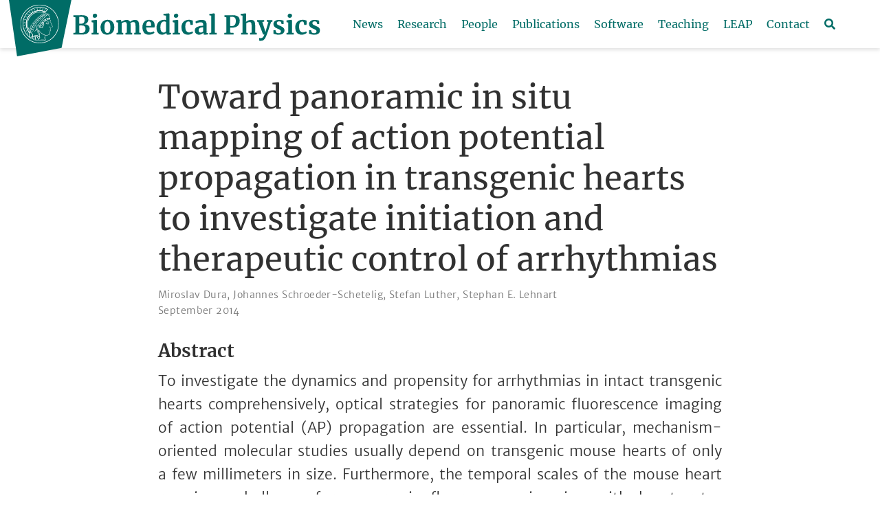

--- FILE ---
content_type: text/html
request_url: https://www.bmp.ds.mpg.de/publication/item-2178315/
body_size: 3437
content:
<!doctype html><html lang=en-us><head><meta charset=utf-8><meta name=viewport content="width=device-width,initial-scale=1"><meta http-equiv=x-ua-compatible content="IE=edge"><meta name=generator content="Source Themes Academic 4.5.0"><meta name=description content="To investigate the dynamics and propensity for arrhythmias in intact transgenic hearts comprehensively, optical strategies for panoramic fluorescence imaging of action potential (AP) propagation are essential. In particular, mechanism-oriented molecular studies usually depend on transgenic mouse hearts of only a few millimeters in size. Furthermore, the temporal scales of the mouse heart remain a challenge for panoramic fluorescence imaging with heart rates ranging from 200 min(-1) (e.g., depressed sinus node function) to over 1200 min(-1) during fast arrhythmias. To meet these challenging demands, we and others developed physiologically relevant mouse models and characterized their hearts with planar AP mapping. Here, we summarize the progress toward panoramic fluorescence imaging and its prospects for the mouse heart. In general, several high-resolution cameras are synchronized and geometrically arranged for panoramic voltage mapping and the surface and blood vessel anatomy documented through image segmentation and heart surface reconstruction. We expect that panoramic voltage imaging will lead to novel insights about molecular arrhythmia mechanisms through quantitative strategies and organ-representative analysis of intact mouse hearts."><link rel=alternate hreflang=en-us href=https://www.bmp.ds.mpg.de/publication/item-2178315/><meta name=theme-color content="rgb(0, 120, 108)"><link rel=stylesheet href=/cdn-mirror/cdnjs.cloudflare.com/ajax/libs/academicons/1.8.6/css/academicons.min.css integrity crossorigin=anonymous><link rel=stylesheet href=/cdn-mirror/use.fontawesome.com/releases/v5.6.0/css/all.css integrity crossorigin=anonymous><link rel=stylesheet href=/cdn-mirror/cdnjs.cloudflare.com/ajax/libs/fancybox/3.2.5/jquery.fancybox.min.css integrity crossorigin=anonymous><link rel=stylesheet href=/cdn-mirror/cdnjs.cloudflare.com/ajax/libs/leaflet/1.2.0/leaflet.css integrity crossorigin=anonymous><link rel=stylesheet href=/css/academic.min.54500cea41ad26f13711e8a04b97d327.css><link rel=stylesheet href=/css/academic.9ff91d83c28ce99e5bbe4e1eb25afd4d.css><link rel=manifest href=/index.webmanifest><link rel=icon type=image/png href=/img/icon-32.png><link rel=apple-touch-icon type=image/png href=/img/icon-192.png><link rel=canonical href=https://www.bmp.ds.mpg.de/publication/item-2178315/><meta property=twitter:card content=summary><meta property=og:site_name content="Biomedical Physics Group"><meta property=og:url content=https://www.bmp.ds.mpg.de/publication/item-2178315/><meta property=og:title content="Toward panoramic in situ mapping of action potential propagation in transgenic hearts to investigate initiation and therapeutic control of arrhythmias | Biomedical Physics Group"><meta property=og:description content="To investigate the dynamics and propensity for arrhythmias in intact transgenic hearts comprehensively, optical strategies for panoramic fluorescence imaging of action potential (AP) propagation are essential. In particular, mechanism-oriented molecular studies usually depend on transgenic mouse hearts of only a few millimeters in size. Furthermore, the temporal scales of the mouse heart remain a challenge for panoramic fluorescence imaging with heart rates ranging from 200 min(-1) (e.g., depressed sinus node function) to over 1200 min(-1) during fast arrhythmias. To meet these challenging demands, we and others developed physiologically relevant mouse models and characterized their hearts with planar AP mapping. Here, we summarize the progress toward panoramic fluorescence imaging and its prospects for the mouse heart. In general, several high-resolution cameras are synchronized and geometrically arranged for panoramic voltage mapping and the surface and blood vessel anatomy documented through image segmentation and heart surface reconstruction. We expect that panoramic voltage imaging will lead to novel insights about molecular arrhythmia mechanisms through quantitative strategies and organ-representative analysis of intact mouse hearts."><meta property=og:image content=https://www.bmp.ds.mpg.de/img/logo.embed.svg><meta property=twitter:image content=https://www.bmp.ds.mpg.de/img/logo.embed.svg><meta property=og:locale content=en-us><meta property=article:published_time content=2026-02-03T04:05:34&#43;00:00><meta property=article:modified_time content=2014-09-08T00:00:00&#43;00:00><script type=application/ld+json>{"@context":"https://schema.org","@type":"Article","mainEntityOfPage":{"@type":"WebPage","@id":"https://www.bmp.ds.mpg.de/publication/item-2178315/"},"headline":"Toward panoramic in situ mapping of action potential propagation in transgenic hearts to investigate initiation and therapeutic control of arrhythmias","datePublished":"2026-02-03T04:05:34Z","dateModified":"2014-09-08T00:00:00Z","publisher":{"@type":"Organization","name":"Biomedical Physics Group","logo":{"@type":"ImageObject","url":"https://www.bmp.ds.mpg.de/img/logo.embed.svg"}},"description":"To investigate the dynamics and propensity for arrhythmias in intact transgenic hearts comprehensively, optical strategies for panoramic fluorescence imaging of action potential (AP) propagation are essential. In particular, mechanism-oriented molecular studies usually depend on transgenic mouse hearts of only a few millimeters in size. Furthermore, the temporal scales of the mouse heart remain a challenge for panoramic fluorescence imaging with heart rates ranging from 200 min(-1) (e.g., depressed sinus node function) to over 1200 min(-1) during fast arrhythmias. To meet these challenging demands, we and others developed physiologically relevant mouse models and characterized their hearts with planar AP mapping. Here, we summarize the progress toward panoramic fluorescence imaging and its prospects for the mouse heart. In general, several high-resolution cameras are synchronized and geometrically arranged for panoramic voltage mapping and the surface and blood vessel anatomy documented through image segmentation and heart surface reconstruction. We expect that panoramic voltage imaging will lead to novel insights about molecular arrhythmia mechanisms through quantitative strategies and organ-representative analysis of intact mouse hearts."}</script><title>Toward panoramic in situ mapping of action potential propagation in transgenic hearts to investigate initiation and therapeutic control of arrhythmias | Biomedical Physics Group</title></head><body id=top data-spy=scroll data-offset=70 data-target=#TableOfContents><aside class=search-results id=search><div class=container><section class=search-header><div class="row no-gutters justify-content-between mb-3"><div class=col-6><h1>Search</h1></div><div class="col-6 col-search-close"><a class=js-search href=#><i class="fas fa-times-circle text-muted" aria-hidden=true></i></a></div></div><div id=search-box><input name=q id=search-query placeholder=Search... autocapitalize=off autocomplete=off autocorrect=off spellcheck=false type=search></div></section><section class=section-search-results><div id=search-hits></div></section></div></aside><nav class="navbar navbar-light fixed-top navbar-expand-xl py-0" id=navbar-main><div class=container><a class=navbar-brand href=/><img src=/img/logo.embed.svg alt="Biomedical Physics Group"></a>
<button type=button class=navbar-toggler data-toggle=collapse data-target=#navbar aria-controls=navbar aria-expanded=false aria-label="Toggle navigation">
<span><i class="fas fa-bars"></i></span></button><div class="collapse navbar-collapse" id=navbar><ul class="navbar-nav ml-auto"><li class=nav-item><a class=nav-link href=/news/><span>News</span></a></li><li class=nav-item><a class=nav-link href=/#research><span>Research</span></a></li><li class=nav-item><a class=nav-link href=/people/><span>People</span></a></li><li class=nav-item><a class=nav-link href=/publications/><span>Publications</span></a></li><li class=nav-item><a class=nav-link href=/software/><span>Software</span></a></li><li class=nav-item><a class=nav-link href=/teaching/><span>Teaching</span></a></li><li class=nav-item><a class=nav-link href=/leap/><span>LEAP</span></a></li><li class=nav-item><a class=nav-link href=/#contact><span>Contact</span></a></li><li class=nav-item><a class="nav-link js-search" href=#><i class="fas fa-search" aria-hidden=true></i></a></li></ul></div></div></nav><div class=pub><div class="article-container pt-3"><h1>Toward panoramic in situ mapping of action potential propagation in transgenic hearts to investigate initiation and therapeutic control of arrhythmias</h1><meta content="2014-09-08 00:00:00 &#43;0000 UTC" itemprop=datePublished><meta content="2014-09-08 00:00:00 &#43;0000 UTC" itemprop=dateModified><div class=article-metadata><div><span><a href=/authors/miroslav-dura/>Miroslav Dura</a></span>, <span><a href=/authors/johannes-schroeder-schetelig/>Johannes Schroeder-Schetelig</a></span>, <span><a href=/authors/stefan-luther/>Stefan Luther</a></span>, <span><a href=/authors/stephan-e.-lehnart/>Stephan E. Lehnart</a></span></div><span class=article-date><time>September 2014</time></span></div></div><div class=article-container><h3>Abstract</h3><p class=pub-abstract>To investigate the dynamics and propensity for arrhythmias in intact transgenic hearts comprehensively, optical strategies for panoramic fluorescence imaging of action potential (AP) propagation are essential. In particular, mechanism-oriented molecular studies usually depend on transgenic mouse hearts of only a few millimeters in size. Furthermore, the temporal scales of the mouse heart remain a challenge for panoramic fluorescence imaging with heart rates ranging from 200 min(-1) (e.g., depressed sinus node function) to over 1200 min(-1) during fast arrhythmias. To meet these challenging demands, we and others developed physiologically relevant mouse models and characterized their hearts with planar AP mapping. Here, we summarize the progress toward panoramic fluorescence imaging and its prospects for the mouse heart. In general, several high-resolution cameras are synchronized and geometrically arranged for panoramic voltage mapping and the surface and blood vessel anatomy documented through image segmentation and heart surface reconstruction. We expect that panoramic voltage imaging will lead to novel insights about molecular arrhythmia mechanisms through quantitative strategies and organ-representative analysis of intact mouse hearts.</p><div class=row><div class=col-md-1></div><div class=col-md-10><div class=row><div class="col-12 col-md-3 pub-row-heading">Type</div><div class="col-12 col-md-9"><a href=/publications/#2>Journal article</a></div></div></div><div class=col-md-1></div></div><div class="d-md-none space-below"></div><div class=row><div class=col-md-1></div><div class=col-md-10><div class=row><div class="col-12 col-md-3 pub-row-heading">Publication</div><div class="col-12 col-md-9"><em>Frontiers in Physiology</em> <strong>5</strong>: 1&ndash;7</div></div></div><div class=col-md-1></div></div><div class="d-md-none space-below"></div><div class=space-below></div><div class=article-style></div><div class="media author-card"><div class=media-body><h5 class=card-title><a href=/authors/miroslav-dura/></a></h5><ul class=network-icon aria-hidden=true></ul></div></div></div></div><script src=/js/mathjax-config.js></script><script src=/cdn-mirror/cdnjs.cloudflare.com/ajax/libs/jquery/3.4.1/jquery.min.js integrity crossorigin=anonymous></script><script src=/cdn-mirror/cdnjs.cloudflare.com/ajax/libs/jquery.imagesloaded/4.1.4/imagesloaded.pkgd.min.js integrity crossorigin=anonymous></script><script src=/cdn-mirror/cdnjs.cloudflare.com/ajax/libs/jquery.isotope/3.0.6/isotope.pkgd.min.js integrity crossorigin=anonymous></script><script src=/cdn-mirror/cdnjs.cloudflare.com/ajax/libs/fancybox/3.2.5/jquery.fancybox.min.js integrity crossorigin=anonymous></script><script src="/cdn-mirror/cdnjs.cloudflare.com/ajax/libs/mathjax/2.7.4/MathJax.js?config=TeX-AMS_CHTML-full" integrity crossorigin=anonymous async></script><script src=/cdn-mirror/cdnjs.cloudflare.com/ajax/libs/leaflet/1.2.0/leaflet.js integrity crossorigin=anonymous></script><script>const search_index_filename="/index.json";const i18n={'placeholder':"Search...",'results':"results found",'no_results':"No results found"};const content_type={'post':"Posts",'project':"Projects",'publication':"Publications",'talk':"Talks"};</script><script id=search-hit-fuse-template type=text/x-template>
      <div class="search-hit" id="summary-{{key}}">
      <div class="search-hit-content">
        <div class="search-hit-name">
          <a href="{{relpermalink}}">{{title}}</a>
          <div class="article-metadata search-hit-type">{{type}}</div>
          <p class="search-hit-description">{{snippet}}</p>
        </div>
      </div>
      </div>
    </script><script src=/cdn-mirror/cdnjs.cloudflare.com/ajax/libs/fuse.js/3.2.1/fuse.min.js integrity crossorigin=anonymous></script><script src=/cdn-mirror/cdnjs.cloudflare.com/ajax/libs/mark.js/8.11.1/jquery.mark.min.js integrity crossorigin=anonymous></script><script src=/js/academic.min.a29760c1e518690a4dd9bd30afa62435.js></script><div class=container><footer class=site-footer><p class=powered-by><span class=float-right aria-hidden=true><a href=# id=back_to_top><span class=button_icon><i class="fas fa-chevron-up fa-2x"></i></span></a></span>&copy; Max-Planck Research Group Biomedical Physics, 2008–2026<br><a href=/impressum/>Legal Notice (Impressum)</a>
&middot;
<a href=/datenschutzhinweis/>Privacy Notice (Datenschutzhinweis)</a></p></footer></div><div id=modal class="modal fade" role=dialog><div class=modal-dialog><div class=modal-content><div class=modal-header><h5 class=modal-title>Cite</h5><button type=button class=close data-dismiss=modal aria-label=Close>
<span aria-hidden=true>&times;</span></button></div><div class=modal-body><pre><code class="tex hljs"></code></pre></div><div class=modal-footer><a class="btn btn-outline-primary my-1 js-copy-cite" href=# target=_blank><i class="fas fa-copy"></i>Copy</a>
<a class="btn btn-outline-primary my-1 js-download-cite" href=# target=_blank><i class="fas fa-download"></i>Download</a><div id=modal-error></div></div></div></div></div></body></html>

--- FILE ---
content_type: text/css
request_url: https://www.bmp.ds.mpg.de/css/academic.9ff91d83c28ce99e5bbe4e1eb25afd4d.css
body_size: 1133
content:
/* Source Themes Academic v4.5.0 | https://sourcethemes.com/academic/ */
h1,h2,h3,h4,h5,h6{font-family:merriweather,serif!important}figcaption{line-height:1.65!important;font-size:15px!important;font-family:Merriweather Sans,serif!important}.section-heading p{font-weight:300!important}.article-container{max-width:860px!important}.pub-icon{display:none!important}p{text-align:justify}h2,h3{clear:both}.article-style p,.pub-abstract p{text-align:justify}div .project-filters .btn-group{flex-flow:row wrap;align-content:space-between;justify-content:center}div .project-filters .btn-toolbar .btn{padding:10px 10px 9px;border-left:solid 2px #006c66;margin-top:14px}a.page-link{color:#00786c}.navbar-brand img{position:absolute;top:0}@media screen and (min-width:1600px){.navbar-brand img{max-height:82px;right:60%}}@media screen and (max-width:1600px) and (min-width:1200px){.navbar-brand img{max-height:82px;left:1%}}@media screen and (max-width:1200px){.navbar-brand img{max-height:59px}}@media screen and (max-width:400px){.navbar-brand img{padding-right:80px}}img.article-banner[src$='#720px']{max-width:720px;margin:auto}img[src$='#floatleft']{float:left;width:30%;margin-right:30px;margin-bottom:10px;margin-top:20px}img[src$='#floatright']{float:right;width:30%;margin-left:40px;margin-bottom:10px;margin-top:20px}img[src$='#center']{display:block;margin:1rem auto;max-width:100%;height:auto}.hero-title{line-height:1.2!important}.hero-lead{line-height:1.4}@media screen and (max-width:400px){.hero-title{font-size:2.4rem!important}}@media screen and (min-width:58em) and (max-width:64em){.hero-title{font-size:2.4rem!important}}.wg-hero-video{position:relative;overflow:hidden}.wg-hero-video .container{min-width:100%;max-width:100%}.hero-title{color:#fff;text-shadow:1px 1px 4px rgba(0,0,0,.5);padding-right:15px;padding-left:15px;margin-right:auto;margin-left:auto;max-width:1200px;font-size:2.4rem!important}.wg-hero-video .container video{position:absolute;top:0;left:0;right:0;bottom:0;z-index:-100;object-fit:cover;object-position:25% 50%;height:100%;width:100%;max-width:100%;max-height:100%}@font-face{font-family:merriweather;font-style:normal;font-weight:400;src:url(webfonts/merriweather-v20-latin-regular.eot);src:local('Merriweather Regular'),local(Merriweather-Regular),url(webfonts/merriweather-v20-latin-regular.eot?#iefix) format('embedded-opentype'),url(webfonts/merriweather-v20-latin-regular.woff2) format('woff2'),url(webfonts/merriweather-v20-latin-regular.woff) format('woff'),url(webfonts/merriweather-v20-latin-regular.ttf) format('truetype'),url(webfonts/merriweather-v20-latin-regular.svg#Merriweather) format('svg')}@font-face{font-family:merriweather;font-style:normal;font-weight:700;src:url(webfonts/merriweather-v20-latin-700.eot);src:local('Merriweather Bold'),local(Merriweather-Bold),url(webfonts/merriweather-v20-latin-700.eot?#iefix) format('embedded-opentype'),url(webfonts/merriweather-v20-latin-700.woff2) format('woff2'),url(webfonts/merriweather-v20-latin-700.woff) format('woff'),url(webfonts/merriweather-v20-latin-700.ttf) format('truetype'),url(webfonts/merriweather-v20-latin-700.svg#Merriweather) format('svg')}@font-face{font-family:merriweather sans;font-style:normal;font-weight:300;src:url(webfonts/merriweather-sans-v10-latin-300.eot);src:local('Merriweather Sans Light'),local(MerriweatherSans-Light),url(webfonts/merriweather-sans-v10-latin-300.eot?#iefix) format('embedded-opentype'),url(webfonts/merriweather-sans-v10-latin-300.woff2) format('woff2'),url(webfonts/merriweather-sans-v10-latin-300.woff) format('woff'),url(webfonts/merriweather-sans-v10-latin-300.ttf) format('truetype'),url(webfonts/merriweather-sans-v10-latin-300.svg#MerriweatherSans) format('svg')}@font-face{font-family:merriweather sans;font-style:italic;font-weight:300;src:url(webfonts/merriweather-sans-v10-latin-300italic.eot);src:local('Merriweather Sans Light Italic'),local(MerriweatherSans-LightItalic),url(webfonts/merriweather-sans-v10-latin-300italic.eot?#iefix) format('embedded-opentype'),url(webfonts/merriweather-sans-v10-latin-300italic.woff2) format('woff2'),url(webfonts/merriweather-sans-v10-latin-300italic.woff) format('woff'),url(webfonts/merriweather-sans-v10-latin-300italic.ttf) format('truetype'),url(webfonts/merriweather-sans-v10-latin-300italic.svg#MerriweatherSans) format('svg')}@font-face{font-family:merriweather sans;font-style:normal;font-weight:700;src:url(webfonts/merriweather-sans-v10-latin-700.eot);src:local('Merriweather Sans Bold'),local(MerriweatherSans-Bold),url(webfonts/merriweather-sans-v10-latin-700.eot?#iefix) format('embedded-opentype'),url(webfonts/merriweather-sans-v10-latin-700.woff2) format('woff2'),url(webfonts/merriweather-sans-v10-latin-700.woff) format('woff'),url(webfonts/merriweather-sans-v10-latin-700.ttf) format('truetype'),url(webfonts/merriweather-sans-v10-latin-700.svg#MerriweatherSans) format('svg')}@font-face{font-family:roboto mono;font-style:normal;font-weight:400;src:url(webfonts/roboto-mono-v6-latin-regular.eot);src:local('Roboto Mono'),local(RobotoMono-Regular),url(webfonts/roboto-mono-v6-latin-regular.eot?#iefix) format('embedded-opentype'),url(webfonts/roboto-mono-v6-latin-regular.woff2) format('woff2'),url(webfonts/roboto-mono-v6-latin-regular.woff) format('woff'),url(webfonts/roboto-mono-v6-latin-regular.ttf) format('truetype'),url(webfonts/roboto-mono-v6-latin-regular.svg#RobotoMono) format('svg')}

--- FILE ---
content_type: image/svg+xml
request_url: https://www.bmp.ds.mpg.de/img/logo.embed.svg
body_size: 36146
content:
<svg xmlns="http://www.w3.org/2000/svg" xmlns:xlink="http://www.w3.org/1999/xlink" viewBox="0 0 840.33257 151.97033" height="151.97032" width="840.33258" id="Layer_1" version="1"><defs id="defs97"><style id="style1083"></style></defs><g transform="translate(36.063521 6.9901281)" id="layer1"><path id="Rechteck_966" d="M-36.063521-6.9901281L-14.101731 144.9802l120.171511-22.78762L132.63205-6.9901281z" fill="#006c66" fill-rule="evenodd" stroke-width="1.22512686"/></g><g transform="translate(36.063521 6.9901281)" id="layer2"><g transform="translate(-18.386385 -9.7915145)" id="g92" fill="#fff"><defs id="defs3"><path id="SVGID_1_" d="M13.034 15.296v104.185h104.188V15.296"/></defs><clipPath id="SVGID_2_"><use height="100%" width="100%" id="use5" overflow="visible" xlink:href="#SVGID_1_"/></clipPath><path id="path8" d="M13.034 67.388c0 28.725 23.369 52.094 52.095 52.094 28.725 0 52.093-23.369 52.093-52.094 0-28.724-23.368-52.092-52.093-52.092-28.727 0-52.095 23.368-52.095 52.092m1.458 0c0-27.921 22.713-50.637 50.636-50.637 27.92 0 50.636 22.716 50.636 50.637 0 27.922-22.716 50.639-50.636 50.639-27.922-.001-50.636-22.717-50.636-50.639z" clip-path="url(#SVGID_2_)"/><path id="path10" d="M79.579 98.719c-1.266 4.385-1.867 6.646.106 11.165.02.172.21.73 0 .806-2.183-.438-2.764-.626-4.813-.778-1.895-.327-5.041.201-7.147.182-1.645.057-3.312.112-5.035.323-.516-.267-.115-.842-.075-1.225.19-.595.208-.899.268-1.589.268-.286.594-.135.918-.269 1.11-.171 2.049-1.147 2.317-2.184.345-1.088-.037-2.295-.535-3.33-.097-.306-.517-.536-.346-.841 1.359-2.547.401-5.132-.056-7.62-.479-1.764-1.207-3.714-1.496-5.573.059-.19-.19-.632.23-.669l.155.037c1.453 1.764 5.618 5.492 7.179 6.703 1.561 1.211 5.59 3.562 8.212 4.192.25.209.212.384.118.67m-19.385 4.519c0-.23.013-.324.188-.399h.947c.84.029 1.921.305 2.708-.508.452.016.492.554.612.969.107.58.081.949.081 1.471-.188.413-.398 1.042-.827 1.304-.68.321-1.362.259-2.015 0-.987-.584-1.707-1.517-1.694-2.837zm1.611 4.832c-.121 1.142-1.555 2.148-2.256 2.352-.704.2-2.804.102-3.409-.106-.602-.209-2.076-3.088-1.905-4.584 0-1.233.332-3.191.827-3.35.495-.155 1.806-.075 1.806-.075.549-.037.963.094 1.445.149.342.132.102.563.222.807.155.637.19 1.326.586 1.963.551 1.068 1.565 1.704 2.563 2.079.226.206.102.484.121.765zm-8.174 1.978c-.391.401-.61.214-1.006.251-1.126-.306-1.792-.795-2.111-2.07-.412-1.779-.398-3.736 0-5.552l.182-.143c.792-.091 1.991-.251 2.317-.072.324.18-.351 3.38-.351 3.38-.021.634.29 2.258.578 3.101.062.124.709.775.391 1.105zm13.33-37.959l-.04 1.092c-.1.995-.56 2.143-1.496 2.698-.559-.133-.358-.805-.498-1.262.359-.995 1.057-1.819 1.635-2.7.078-.059.158-.096.237-.059zm8.123-8.811c-.58.267-1.178.325-1.819.029-.163-.223-.693-.402-.484-.729.466-.754 1.255-1.378 1.739-2.119l.225-.12c.982-1.186 2.529-2.178 3.995-3.069l.886-.386c.192-.191.645-.593.821-.179.032 1.544-.621 3.195-2.093 4.287-.894.66-1.275.532-2.073.58l-.409.741c-.098.371-.419.743-.788.965zM71.9 77.844c-.268.155-2.582-.728-2.313-.481-.548-.594.349-.795-1.693-1.561l-.495.052c-.063.059-.243.149-.428-.104-.019-.308.386-.263.514-.646.73-1.646.329-2.919.257-4.623l.541-1.396C69.308 67.848 69.305 67.671 70 67c.696-.978.841-1.053 1.771-1.854.153-.131.434-.235.616-.081.438.343.463.567.591 1.007.219 1.629-.766 2.745-1.953 3.625-.844.728-1.646 1.857-1.464 2.968l.072.075c.386-.325.87-.515 1.033-.916.642-1.434 2.37-2.087 3.339-3.33.42-.747.163-2.042 0-2.904-.006.024 1.269-.602.923-.377.604.249.53.683.821 1.235.567 1.438.52 2.735-.358 3.979l-2.413 3.01c-.037 1.534.385 3.507-1.078 4.407zm10.221-22.909l.166-.211c.749-.355 1.447-.631 2.279-.872l.998-.26c.265-.24.73-.436.998-.096.017 1.292-.95 2.843-2.379 3.44-.449.195-1.049.26-1.581.391-.134-.115-.567.129-.698-.195.083-.648.332-1.616.217-2.197zm9.621-2.416c-.051.929-1.289 1.696-2.325 1.983-.441.069-.848.043-1.238.043-.102-.072-.22-.158-.203-.258.066-.441.137-.698.169-1.097l.256-.188c.915-.184 2.033-.382 2.951-.626.136.03.304.018.39.143zm-29.53 18.564c2.681-4.807 5.938-8.979 9.421-13.269l4.883-5.55c3.483-3.716 7.331-7.526 11.602-10.472.535-.309.771-.938 1.324-.495l.503.462c.337.384.043 1.47-.303 1.774-.274.225-.542.446-.808.666.833.824 2.033 2.393 3.021 3.406.434.447.3.91 1.076 1.271.388.182.498.604.268.968-.688.881-1.836.747-2.737.977-3.35.747-6.058 1.704-9.764 3.503-2.967 1.57-5.34 3.313-7.486 6.012-.821 1.015-1.742 1.781-2.43 3.005-1.952 2.51-3.504 4.864-5.057 7.449-.554.813-.735 1.217-1.512 1.953-.377.358-.714-.391-.95-.65-.027-.029-.043-.062-.062-.091-.081.011-.163-.006-.243-.06-.208-.265-.861-.38-.746-.859zm31.066-17.93c-.107.112-.241.251-.42.203-.407-.284-.252-.645-.228-.988.083-.082.096-.13.228-.13.192-.032.3.109.371.211.122.223.135.474.049.704zm-44.99 55.07c-.785.019-1.335-.409-1.699-1.335-.367-1.178-.49-2.218-.236-3.43.081-.153.254-.252.367-.201l1.095-.372c.367-.149.666-.201 1.017-.118l.222.22c-.017.64-.174 1.11-.19 1.701-.064 1.483-.19 1.925.238 3.337-.159.371-.475.192-.814.198zm-3.267-4.137c-.171.308-.147.514-.225.884-.093.168-.572-.06-.725-.153-.594-.321-.554-.158-.726-.709-.096-.369-.085-.803.527-1.124.382-.217 1.148-.476 1.396 0 .079.321-.303.736-.247 1.102zM99.754 72.52c-1.379-3.179-2.928-5.916-4.06-9.113-.803-1.148-.343-2.373-.438-3.599-.517-1.916-1.322-3.391-2.088-5.247-.211-.535.383-.69.595-1.07.345-.939.096-1.993-.327-2.893-.17-.517.442-.88.327-1.415-.021-.824-.746-1.381-1.321-1.819-.862-1.245-1.263-1.897-2.337-3.026v-.211c.536-.477.978-1.301.958-2.01-.211-.803-.382-1.549-1.15-2.106-1.223-.689-2.467.384-3.443.939-.27.19-.404.383-.787.346-.247-.089-.504-.181-.765-.274-.25.285-.56.588-.941.889l1.19.482c.043.032.059.056.059.097 0 .021-.008.059-.013.091-.083.072-2.754 2.413-2.754 2.413-.008.005-4.813 4.755-4.813 4.755 0 .003-1.379 1.399-1.379 1.399-.008.008-4.278 4.929-4.278 4.929-2.233 2.59-5.533 6.842-7.519 9.953-1.033 1.424-2.063 3.005-3.023 4.5-.104.166-.3.152-.61.115-.211-.023-.428-.046-.624.021h.008l-.043.012c.011-.003.024-.006.035-.012-1.086.121-1.875.482-2.721 1.248-1.097 1.292-1.648 2.857-1.648 4.546 0 1.16.265 2.384.797 3.612-.225.658-.741 1.238-1.204 1.752l-.257.289-.329.323c-.214.204-.458.434-.634.658l-.016.021-.011.027c-.021.071-.032.208.18.311l.05.026.057-.014c1.012-.24 1.648-1.001 2.266-1.736 0 0 .388-.446.444-.514.091-.016.166.035.3.147.069.059.149.115.241.158v.05s-.014.327-.016.401c-2.395 2.365-4.345 3.701-6.895 5.199l-.426.249.492.051c.996.099 1.94-.46 2.853-1.001l1.097-.604c1.014-.52 1.953-1.312 2.865-2.077 0 0 .824-.685.913-.756.085.013.182.122.257.211 0 0 .054.059.088.096.016.029.765 1.512.811 1.601-.171.704-.246 1.407-.246 2.11 0 1.533.332 3.059.658 4.552.321 1.472.653 2.991.653 4.484 0 .099-.002.195-.005.294 0 .461-.506 1.073-.926 1.266-.958.163-2.114.175-3.339.186-1.5.013-3.055.026-4.249.35-.385.046-.83.172-1.26.292-.423.118-.859.24-1.266.297l-.04.005-.047.034-.147.103c-.136.085-.305.188-.345.39-.002.016-.005.035-.005.054 0 .115.053.24.139.329.083.086.188.125.294.115.361 0 .765-.146 1.159-.289.273-.099.559-.203.821-.248 2.494-.426 5.228-.341 7.08-.191.915-.016 2.416-.045 2.957-1.343.195-.526.262-1.017.262-1.487 0-.52-.08-1.02-.163-1.533l-.163-1.263c-.11-.771-.273-1.538-.431-2.283-.28-1.321-.57-2.68-.57-4.056 0-.278.016-.559.04-.84.027-.035.056-.078.091-.083.081-.011.222.102.334.19.128.101.259.197.404.234.166.126.354.161.524.183.238.032.367.062.442.246.107 1.209.524 2.459.928 3.668.278.832.567 1.694.752 2.534.329 1.471.661 2.965.661 4.436 0 .875-.118 1.745-.425 2.598-.64 1.165-2.039 1.17-3.39 1.176h-.404l-3.313-.201c-2.842-.206-5.779-.417-8.792.069.021-.003-.674.073-.674.073-.372.056-.723.102-1.1.013-.139-.112-.252-.308-.252-.511 0-.064.011-.131.038-.196.538-1.188.809-2.261.809-3.21 0-.771-.177-1.459-.53-2.063-.779-1.494-1.635-2.529-2.691-3.252-1.293-1.294-2.399-2.441-3.382-3.559-.575-.072-.928-.186-.966-.198l-.128-.044-.575.709c.747.708 1.437 1.417 2.279 2.183 1.282.69 2.317 1.935 3.235 2.777 1.11 1.3 1.377 2.679 1.147 4.211-.152 1.817-1.817 2.604-2.948 3.811-.458.862-.747 1.895-.115 2.7.404 1.07 2.125.877 2.336 1.76.474 1.945 3.848 3.069 4.506 3.115.655.045 1.335.77 1.335.77 1.34.978 3.101.741 4.027.6.923-.139 2.577.607 3.612.455 1.549-.613 2.815-.326 4.423-.46 5.055.078 10.797-.038 15.966.612.958-.115 2.105.632 3.007.175.23-.386.057-.709 0-1.036-2.469-3.885-2.839-8.246-1.438-12.479l.933.055c3.353.364 6.401-.069 9.808-2.042 1.705-.938 2.601-3.134 2.522-4.723-.057-1.033-.414-2.253-.241-3.345.06-.487.383-1.228.802-1.46.18-.1.808-.525 1.004-1.07.324-.887-.37-1.305-.57-1.425.54-.221 1.064-1.327.566-2.188-.319-.34-.691-1.686-.731-2.127-.114-.631-.134-1.281.46-1.686 1.341-.706 2.604-.88 4-1.492.959-.402 1.456-1.396 1.419-2.296zm-.4 3.34c-1.418 1.319-3.427 1.342-5.055 2.411-.746.747-.558 1.595-.252 2.534.602 1.19.373 1.067-.467 1.348-1.964.654-1.942 2.803-4.304 2.442-.134.04-.687-.236-.36.159.254.303.36.12.86.181.842.04 1.154-.307 1.746-.708.843-.709.742-.976 1.777-1.474.249-.059.86-.24 1.2-.12.231.212.237.217.274.407-.134.575-.975 1.054-1.295 1.254.441.323 1.269.87 1.135 1.328-.189.301-.18.352-.514.514-.468.227-1.401.192-2.282-.46-.134.04-.28-.261-.657.098.857.883 2.059.682 2.238.862.181.18-.642 1.246-.679 1.476-.575 1.531.132 2.94-.177 4.53-.189 1.244-.562 1.836-1.65 2.619-1.998 1.384-3.398 1.784-5.64 2.144-5.879.402-9.588-1.615-13.82-4.776-4.233-3.161-5.852-4.843-7.173-6.622-.019-.728.516-1.281.059-2.068-.382.134-.345.632-.575.92-.326.461-1.11.804-1.667.747-1.741-.594-1.838-2.642-2.927-3.81-2.336-2.299-2.989-5.611-1.742-8.386.439-.861 1.223-1.686 2.106-1.99 1.089-.174 2.374-.174 3.083.88.84.803 1.359 2.105 1.568 3.254.345.557-.075 1.188.498 1.648.996.093 1.857.342 2.814-.269.71.094.807.881 1.341 1.224l.958.575c1.014.419 2.317.419 3.179-.327 1.608-1.646 1.258-3.339 1.812-5.155 1.533-1.359 2.553-3.305 2.534-5.202-.097-1.166-.517-2.373-1.207-3.539.115-.69.497-1.207.728-1.82.192-.114.442-.114.65-.152 1.704-.363 3.256-1.915 3.926-3.543l.152-.151c1.952-.134 4.385-.824 5.514-2.874.23-.88 1.226-.23 1.838-.438 1.033-.059 2.068-.632 2.854-1.303.229-.078.4.174.537.286.457 1.533 1.301 3.007 1.779 4.559.594 1.167.806 2.277.594 3.465.249 1.817 1.282 3.521 2.01 5.359.729 1.935 1.856 3.888 2.681 5.879.152.801.496 1.435-.002 2.084z" clip-path="url(#SVGID_2_)"/><path id="path12" d="M90.643 60.602c.268.346.441.65.23.978-.498.037-.575-.595-.996-.807-.689-.342-1.302.022-1.99.193-1.741.747-3.197 2.24-4.883 3.023-.208 0-.401-.019-.535-.171.286-.286.746-.346 1.11-.575 1.742-1.148 3.428-2.946 5.608-3.272.576-.037 1.092.171 1.456.631" clip-path="url(#SVGID_2_)"/><path id="path14" d="M88.971 66.951c-.271.399-.698.051-1.075.099-.862-.099-2.317.102-3.268-.016-.145-.083-.251-.232-.163-.366.145-.235.54-.252.792-.437 1.04-.65 2.135-1.269 3.32-1.552.215-.032.394.15.431.3.142.551.054 1.437-.037 1.972m1.538-3.4c-.134-.423-.114-1.11-.632-1.207-.114.268 0 .557-.114.806-.153.189-.421.42-.729.343-2.105.134-3.676 1.993-5.474 2.948-.613.345-1.303.537-1.953.709-.059.097-.037.23.056.286 1.993.212 3.963.403 5.938.612L89.8 67.8c.059-.287-.286-.535-.229-.862.251-.898.326-1.875.077-2.718.173-.458.824-.116.861-.669z" clip-path="url(#SVGID_2_)"/><path id="path16" d="M91.622 73.42c.07-.1.15-.214.245-.223.125.046.191.104.208.336-.016.369-.109.758-.209 1.169-.114.469-.23.947-.23 1.416 0 .209.022.415.079.617.277.345.704.423 1.217.247.01-.004.872-.499.872-.499.75-.449 1.459-.872 2.771-1.207.032-.008.04.003.045.009.021.023.03.072.03.135 0 .112-.033.266-.088.391-.05.022-1.264.564-1.264.564-.956.417-1.944.85-2.87 1.38-.274.057-.527-.092-.771-.234l-.061-.035c-.352-.482-.466-.949-.466-1.416 0-.419.092-.839.187-1.269.087-.4.176-.814.196-1.249.031-.037.109-.132.109-.132" clip-path="url(#SVGID_2_)"/><path id="path18" d="M61.792 73.028c.69 1.415-.038 2.755 0 4.229.115.42.939.479.69.977-.193.134-.46.171-.671.019-.383-.249-.517-.438-.613-.881-.096-1.3.939-2.814.019-4.039-.268-.268-.65-.535-1.033-.554-.824.151-1.244 1.032-1.53 1.683-.441 1.723-.557 3.542.955 4.92.883.517 1.953 1.073 2.012 2.184.134.192.401.383.613.268.268-.019.305-.784.688-.421l.115.269c-.096.305-.19.843-.688.861-.249.057-.519-.078-.728-.229-.538-.555-.115-1.397-1.017-1.761-1.493-.461-2.469-2.031-2.622-3.506-.096-1.415-.038-2.967 1.188-4.211.479-.364 1.111-.594 1.723-.401.345.054.746.304.899.593" clip-path="url(#SVGID_2_)"/><path id="path20" d="M43.345 83.967c1.991-.923 4.265-.816 5.121-.733-.244.79-1.07 2.84-3.334 3.95-2.271 1.112-4.217.848-4.928.692.262-.787 1.142-2.98 3.141-3.909m-.27-.585c-2.726 1.265-3.558 4.511-3.593 4.649l-.072.286.281.097c.107.035 2.638.864 5.726-.652 3.115-1.528 3.754-4.611 3.781-4.741l.064-.327-.329-.053c-.13-.023-3.183-.501-5.858.741z" clip-path="url(#SVGID_2_)" clip-rule="evenodd" fill-rule="evenodd"/><path id="path22" d="M46.057 77.85c1.983-.896 4.147-.78 4.977-.692-.255.77-1.1 2.734-3.361 3.814-2.253 1.076-4.185.873-4.923.734.313-.803 1.311-2.955 3.307-3.856m-.265-.588c-2.731 1.233-3.74 4.449-3.78 4.585l-.094.308.305.095c.107.034 2.63.786 5.729-.696 3.127-1.495 3.791-4.474 3.818-4.599l.067-.327-.326-.059c-.124-.022-3.032-.52-5.719.693z" clip-path="url(#SVGID_2_)" clip-rule="evenodd" fill-rule="evenodd"/><path id="path24" d="M49.599 71.96c1.975-.87 4.029-.747 4.835-.653-.268.752-1.132 2.628-3.39 3.679-2.229 1.035-4.145.894-4.915.773.37-.817 1.477-2.924 3.47-3.799m-.26-.592c-2.734 1.201-3.919 4.386-3.968 4.521l-.12.327.334.093c.107.029 2.625.707 5.729-.741 3.141-1.46 3.829-4.334 3.858-4.457l.072-.324-.326-.063c-.115-.025-2.878-.543-5.579.644z" clip-path="url(#SVGID_2_)" clip-rule="evenodd" fill-rule="evenodd"/><path id="path26" d="M53.117 66.141c1.969-.84 3.915-.712 4.69-.615-.278.733-1.161 2.525-3.417 3.547-2.205.999-4.107.913-4.904.812.426-.833 1.646-2.896 3.631-3.744m-.254-.594c-2.737 1.172-4.096 4.326-4.152 4.457l-.147.348.366.092c.104.026 2.614.629 5.729-.784 3.152-1.429 3.864-4.198 3.894-4.315l.08-.324-.327-.069c-.11-.026-2.727-.564-5.443.595z" clip-path="url(#SVGID_2_)" clip-rule="evenodd" fill-rule="evenodd"/><path id="path28" d="M57.987 60.318c1.958-.813 3.799-.68 4.548-.575-.292.712-1.193 2.419-3.443 3.411-2.197.969-4.078.929-4.894.849.49-.846 1.812-2.863 3.789-3.685m-.246-.596c-2.745 1.14-4.275 4.266-4.34 4.396l-.179.369.398.085c.107.024 2.609.549 5.731-.826 3.165-1.396 3.901-4.062 3.93-4.174l.086-.321-.324-.078c-.101-.024-2.576-.583-5.302.549z" clip-path="url(#SVGID_2_)" clip-rule="evenodd" fill-rule="evenodd"/><path id="path30" d="M63.357 54.699c1.946-.783 3.681-.647 4.404-.537-.305.692-1.226 2.319-3.473 3.28-2.176.934-4.038.941-4.875.883.548-.859 1.975-2.831 3.944-3.626m-.241-.596c-2.748 1.107-4.455 4.203-4.527 4.335l-.208.388.434.083c.104.019 2.601.471 5.728-.872 3.182-1.364 3.941-3.925 3.971-4.032l.092-.319-.319-.082c-.1-.026-2.432-.607-5.171.499z" clip-path="url(#SVGID_2_)" clip-rule="evenodd" fill-rule="evenodd"/><path id="path32" d="M69.091 49.391c1.929-.754 3.566-.614 4.26-.503-.319.672-1.258 2.218-3.5 3.152-2.143.894-3.992.953-4.856.915.614-.872 2.143-2.799 4.096-3.564m-.237-.602c-2.753 1.078-4.631 4.145-4.708 4.276l-.249.409.474.074c.104.017 2.593.394 5.729-.915 3.192-1.33 3.976-3.783 4.008-3.887l.097-.316-.316-.088c-.092-.027-2.278-.631-5.035.447z" clip-path="url(#SVGID_2_)" clip-rule="evenodd" fill-rule="evenodd"/><path id="path34" d="M75.058 44.489c1.91-.725 3.448-.583 4.112-.465-.332.649-1.293 2.116-3.523 3.021-2.127.858-3.953.96-4.836.944.68-.88 2.298-2.76 4.247-3.5m-.231-.601c-2.761 1.049-4.811 4.085-4.896 4.214l-.289.434.517.066c.104.013 2.585.313 5.729-.96 3.205-1.298 4.014-3.645 4.046-3.746l.101-.308-.31-.099c-.087-.027-2.128-.654-4.898.399z" clip-path="url(#SVGID_2_)" clip-rule="evenodd" fill-rule="evenodd"/><path id="path36" d="M81.115 40.099c1.891-.695 3.336-.554 3.971-.431-.349.626-1.324 2.018-3.553 2.892-2.099.825-3.899.967-4.804.975.744-.889 2.452-2.722 4.386-3.436m-.222-.606c-2.767 1.021-4.987 4.03-5.081 4.158l-.331.455.559.057c.104.011 2.58.235 5.731-1.003 3.217-1.263 4.048-3.506 4.083-3.602l.107-.306-.306-.106c-.077-.029-1.977-.677-4.762.347z" clip-path="url(#SVGID_2_)" clip-rule="evenodd" fill-rule="evenodd"/><path id="path38" d="M37.181 83.077c0-.099.003-.195.008-.294.145-2.216 1.343-4.169 1.825-4.872.559.574 1.889 2.19 1.889 4.572 0 .091-.003.185-.008.278-.11 2.539-1.282 4.131-1.763 4.683-.546-.584-1.951-2.286-1.951-4.367m1.534-5.859c-.081.104-1.975 2.563-2.17 5.522-.195 3.013 2.269 5.313 2.376 5.409l.216.201.22-.201c.083-.074 2.034-1.904 2.184-5.361.152-3.48-2.264-5.533-2.366-5.618l-.256-.215z" clip-path="url(#SVGID_2_)" clip-rule="evenodd" fill-rule="evenodd"/><path id="path40" d="M40.7 76.514c0-.189.011-.385.035-.58.04-.338.102-.661.185-.963.471-1.751 1.448-3.117 1.887-3.672.462.552 1.471 1.983 1.471 4.024 0 .241-.016.489-.045.747-.294 2.445-1.512 3.962-2.022 4.505-.457-.601-1.511-2.188-1.511-4.061m1.859-5.927c-.064.073-1.605 1.771-2.263 4.215-.088.331-.158.688-.201 1.054-.355 2.922 1.755 5.316 1.847 5.418l.208.233.241-.203c.083-.072 2.076-1.801 2.48-5.156.407-3.393-1.76-5.487-1.852-5.576l-.238-.225z" clip-path="url(#SVGID_2_)" clip-rule="evenodd" fill-rule="evenodd"/><path id="path42" d="M44.66 70.427c0-.302.024-.615.083-.929.061-.345.136-.647.23-.926.583-1.723 1.619-2.97 2.087-3.476.369.521 1.095 1.764 1.095 3.471 0 .386-.038.795-.126 1.226-.471 2.347-1.731 3.788-2.277 4.323-.359-.607-1.092-2.041-1.092-3.689m2.21-6.058c-.069.064-1.686 1.571-2.507 3.997-.104.309-.189.643-.256 1.02-.514 2.826 1.244 5.312 1.319 5.419l.195.272.265-.209c.085-.066 2.122-1.693 2.777-4.95.664-3.299-1.255-5.438-1.338-5.527l-.217-.24z" clip-path="url(#SVGID_2_)" clip-rule="evenodd" fill-rule="evenodd"/><path id="path44" d="M49.016 64.838c0-.444.045-.907.158-1.367.083-.346.174-.638.278-.892.696-1.69 1.785-2.819 2.282-3.277.276.471.768 1.504.768 2.9 0 .524-.069 1.103-.247 1.715-.645 2.245-1.942 3.615-2.525 4.145-.257-.583-.714-1.815-.714-3.224m2.592-6.28c-.072.057-1.763 1.37-2.753 3.777-.118.284-.217.605-.311.983-.664 2.731.731 5.306.79 5.415l.176.318.295-.214c.088-.062 2.165-1.587 3.071-4.741.92-3.203-.747-5.389-.819-5.479l-.195-.253z" clip-path="url(#SVGID_2_)" clip-rule="evenodd" fill-rule="evenodd"/><path id="path46" d="M53.711 59.808c0-.629.075-1.304.281-1.967.107-.343.211-.615.326-.854.816-1.667 1.959-2.684 2.48-3.091.198.409.5 1.215.5 2.304 0 .659-.11 1.416-.426 2.242-.808 2.139-2.146 3.441-2.771 3.963-.154-.521-.39-1.482-.39-2.597m3.029-6.661c-.075.046-1.833 1.167-3 3.557-.131.27-.249.569-.364.943-.819 2.639.217 5.299.262 5.411l.147.366.332-.217c.088-.062 2.205-1.484 3.36-4.535 1.177-3.106-.235-5.335-.297-5.429l-.174-.265z" clip-path="url(#SVGID_2_)" clip-rule="evenodd" fill-rule="evenodd"/><path id="path48" d="M58.696 55.411c0-.854.11-1.856.474-2.81.128-.329.246-.588.377-.815.931-1.638 2.122-2.543 2.673-2.898.121.338.287.921.287 1.724 0 .766-.153 1.707-.65 2.75-.974 2.047-2.354 3.271-3.016 3.778-.068-.397-.145-1.006-.145-1.729m3.537-7.28c-.078.037-1.899.966-3.248 3.337-.145.254-.278.542-.417.904-.974 2.542-.289 5.284-.259 5.399l.107.42.372-.225c.091-.054 2.247-1.378 3.649-4.327 1.432-3.007.275-5.276.225-5.369l-.147-.281z" clip-path="url(#SVGID_2_)" clip-rule="evenodd" fill-rule="evenodd"/><path id="path50" d="M63.908 51.76c0-1.01.123-2.599.773-4.009.145-.311.284-.564.426-.781 1.054-1.608 2.292-2.405 2.865-2.71.062.257.126.639.126 1.145 0 .849-.189 1.996-.926 3.265-1.131 1.953-2.549 3.101-3.253 3.593-.005-.149-.011-.311-.011-.503m4.155-8.258c-.08.032-1.959.771-3.497 3.112-.161.246-.313.529-.471.866-1.126 2.446-.794 5.271-.779 5.389l.057.472.417-.228c.094-.051 2.288-1.274 3.941-4.121 1.683-2.905.784-5.212.747-5.309l-.121-.294z" clip-path="url(#SVGID_2_)" clip-rule="evenodd" fill-rule="evenodd"/><path id="path52" d="M70.504 43.28c.154-.287.31-.53.473-.749 1.178-1.576 2.467-2.27 3.062-2.523.019.15.034.331.034.564 0 .864-.211 2.25-1.271 3.783-1.287 1.86-2.745 2.938-3.489 3.412.07-.945.31-2.882 1.191-4.487m3.7-4.024c-.081.024-2.016.575-3.743 2.89-.182.241-.354.514-.524.824-1.284 2.35-1.298 5.257-1.298 5.381l.003.517.463-.228c.096-.049 2.33-1.172 4.228-3.917 1.937-2.802 1.297-5.146 1.268-5.242l-.088-.308z" clip-path="url(#SVGID_2_)" clip-rule="evenodd" fill-rule="evenodd"/><path id="path54" d="M77.102 38.467c1.306-1.544 2.644-2.136 3.259-2.342.003.017.003.024.003.043 0 .744-.192 2.421-1.676 4.252-1.434 1.771-2.939 2.78-3.721 3.231.208-1.147.794-3.603 2.135-5.184m3.499-3.077c-.083.014-2.065.383-3.991 2.659-1.916 2.261-2.365 5.999-2.384 6.157l-.064.56.514-.229c.097-.042 2.373-1.067 4.517-3.713 2.184-2.697 1.801-5.073 1.784-5.173l-.056-.317z" clip-path="url(#SVGID_2_)" clip-rule="evenodd" fill-rule="evenodd"/><path id="path56" d="M20.798 67.388c0-24.442 19.885-44.33 44.33-44.33 7.232 0 14.371 1.793 20.717 5.153-.929 1.06-4.6 5.247-5.164 5.889-4.881-2.284-10.108-3.454-15.553-3.454-20.26 0-36.745 16.482-36.745 36.742 0 9.038 3.066 17.283 8.843 23.903-.332.768-.923 2.451-.923 4.68 0 1.844.428 4.056 1.726 6.408-10.726-8.546-17.231-21.538-17.231-34.991m-1.455 0c0 15.602 8.444 30.611 22.039 39.176l.562.354.404-.527c.115-.15.161-.291.161-.423 0-.334-.287-.597-.447-.746l-.787-.755c-2.801-3.182-3.553-6.199-3.553-8.52 0-2.565.917-4.277.993-4.409l.251-.452-.345-.388c-5.745-6.408-8.778-14.468-8.778-23.31 0-19.457 15.829-35.286 35.286-35.286 5.41 0 10.6 1.19 15.427 3.54l.5.243 7.094-8.092-.787-.438c-6.762-3.765-14.45-5.753-22.234-5.753-25.248 0-45.786 20.542-45.786 45.786z" clip-path="url(#SVGID_2_)" clip-rule="evenodd" fill-rule="evenodd"/><path id="path58" d="M81.189 34.333c-5.026-2.448-10.43-3.688-16.061-3.688-20.26 0-36.745 16.482-36.745 36.742 0 9.207 3.166 17.603 9.153 24.281l.629.701 2.793-4.223-.149-.173c-.25-.029-.457-.065-.606-.099.039-.115.093-.266.16-.435-.22-.262-.44-.523-.649-.791-.226.359-.437.625-.583.794-.546-.584-1.951-2.286-1.951-4.367 0-.067.003-.133.006-.199-2.614-4.602-3.939-9.787-3.939-15.49 0-17.579 14.301-31.88 31.88-31.88 4.315 0 8.476.84 12.391 2.499.419-.435.834-.776 1.218-1.043-4.286-1.922-8.854-2.912-13.609-2.912-18.382 0-33.338 14.954-33.338 33.336 0 7.971 2.488 14.978 7.36 20.854-.284.431-.68 1.03-1.134 1.715-5.335-6.285-8.174-14.055-8.174-22.568 0-19.457 15.829-35.286 35.286-35.286 5.168 0 10.132 1.1 14.774 3.245-.193.421-.383.833-.574 1.246.427-.241.787-.385 1.032-.468.003.017.003.024.003.043 0 .542-.105 1.582-.735 2.815l.165.08 2.039-4.42-.642-.309" clip-path="url(#SVGID_2_)" clip-rule="evenodd" fill-rule="evenodd"/><path id="path60" d="M80.863 27.131l-3.513 4.441c.321.111.643.226.962.345l3.486-4.41c-.31-.129-.621-.254-.935-.376" clip-path="url(#SVGID_2_)"/><path id="path62" d="M73.987 25.084l-2.048 5.072c.323.06.646.122.967.189l2.04-5.052c-.319-.073-.638-.142-.959-.209" clip-path="url(#SVGID_2_)"/><path id="path64" d="M65.811 24.17l-.504 5.376c.324.002.647.006.971.017l.502-5.366c-.323-.013-.646-.022-.969-.027" clip-path="url(#SVGID_2_)"/><path id="path66" d="M57.842 24.777l1.021 5.288c.318-.054.637-.103.957-.147l-1.023-5.293c-.319.047-.638.099-.955.152" clip-path="url(#SVGID_2_)"/><path id="path68" d="M50.109 26.852l2.417 4.852c.307-.108.615-.214.925-.313l-2.425-4.866c-.306.105-.612.214-.917.327" clip-path="url(#SVGID_2_)"/><path id="path70" d="M42.775 30.4l3.609 4.121c.286-.164.575-.324.865-.48l-3.628-4.142c-.284.164-.566.331-.846.501" clip-path="url(#SVGID_2_)"/><path id="path72" d="M36.111 35.372l4.555 3.165c.256-.217.515-.431.775-.641l-4.585-3.185c-.251.218-.499.438-.745.661" clip-path="url(#SVGID_2_)"/><path id="path74" d="M30.442 41.617l5.233 2.036c.213-.265.431-.526.651-.785l-5.273-2.052c-.207.265-.41.532-.611.801" clip-path="url(#SVGID_2_)"/><path id="path76" d="M26.063 48.887l5.632.785c.162-.305.328-.607.498-.907l-5.682-.792c-.153.302-.302.607-.448.914" clip-path="url(#SVGID_2_)"/><path id="path78" d="M23.196 56.863l5.742-.549c.104-.336.21-.671.322-1.003l-5.8.555c-.092.331-.18.663-.264.997" clip-path="url(#SVGID_2_)"/><path id="path80" d="M21.953 65.219l5.554-1.931c.039-.358.083-.716.132-1.071l-5.621 1.954c-.026.348-.048.697-.065 1.048" clip-path="url(#SVGID_2_)"/><path id="path82" d="M22.383 73.655l5.018-3.294c-.028-.369-.053-.739-.07-1.111l-5.097 3.348c.045.353.095.706.149 1.057" clip-path="url(#SVGID_2_)"/><path id="path84" d="M24.522 81.912l4.074-4.486c-.101-.374-.192-.751-.281-1.129l-4.159 4.579c.117.348.24.691.366 1.036" clip-path="url(#SVGID_2_)"/><path id="path86" d="M28.354 89.802l2.881-5.481c-.18-.356-.36-.713-.528-1.075l-2.935 5.583c.19.325.384.65.582.973" clip-path="url(#SVGID_2_)"/><path id="path88" d="M33.263 96.376l1.54-6.351c-.255-.336-.505-.675-.748-1.018l-1.571 6.479c.256.301.516.597.779.89" clip-path="url(#SVGID_2_)"/><path id="path90" d="M80.143 39.383c.134.088.266.176.395.263.118-.052.235-.107.355-.152.143-.052.281-.097.419-.142-.299-.195-.577-.415-.844-.648-.092.219-.201.445-.325.679" clip-path="url(#SVGID_2_)"/></g><g id="text55" style="line-height:1.25;-inkscape-font-specification:Merriweather" aria-label="Biomedical Physics" font-weight="700" font-size="69.33333588" font-family="Merriweather" letter-spacing="0" word-spacing="0" fill="#006c66"><path id="path864" style="-inkscape-font-specification:'Merriweather Bold'" d="M143.52128 39.624754l-5.408-.901333v-4.298667h10.33067q2.35733 0 6.10133-.277333.90134-.06933 2.14934-.138667 1.248-.06933 2.912-.06933 10.46933 0 14.62933 2.981333 4.22934 2.912 4.22934 8.736 0 5.130667-3.12 8.597334-3.05067 3.397334-8.04267 4.16 6.864-.06933 10.74667 3.12 3.952 3.189334 3.952 8.874667 0 7.210667-5.06134 11.578667-5.06133 4.368001-16.91733 4.368001-3.12 0-5.75467-.208-.69333 0-2.35733-.138667-1.664-.06933-3.39734-.06933h-10.46933v-4.160001l5.47733-.693333zm10.05334 17.264001q.76266.06933 3.12.06933h3.25866q4.22934 0 6.30934-2.634667 2.08-2.634666 2.08-7.418666 0-4.576001-2.14933-6.656001-2.14934-2.08-7.14134-2.08-1.31733 0-5.47733.277334zm0 24.474667q1.59466.624 6.10133.624 5.89334 0 8.528-2.773333 2.63467-2.773333 2.63467-8.042667 0-5.061333-2.42667-7.210667-2.35733-2.218667-7.55733-2.218667-5.824 0-7.28.138667z"/><path id="path866" style="-inkscape-font-specification:'Merriweather Bold'" d="M195.59604 41.080754q-2.496 0-3.952-1.456t-1.456-3.744q0-2.634667 1.664-4.368 1.664-1.733333 4.43733-1.733333 2.77333 0 4.22933 1.525333 1.456 1.456 1.456 3.674667 0 2.773333-1.664 4.437333-1.664 1.664-4.64533 1.664zm-3.67467 12.896001l-4.92267-1.317334v-4.645333l12.688-1.525334h.13867l1.94133 1.386667v33.349335l4.64534.554666v4.160001h-19.344v-4.160001l4.85333-.624z"/><path id="path868" style="-inkscape-font-specification:'Merriweather Bold'" d="M211.24154 66.734089q0-6.517334 2.63466-11.093334 2.63467-4.576 7.00267-6.864 4.368-2.357334 9.49867-2.357334 8.736 0 13.45066 5.408 4.784 5.338667 4.784 14.560001 0 6.656-2.63466 11.232-2.56534 4.576-6.93334 6.864001-4.368 2.218666-9.568 2.218666-8.66666 0-13.45066-5.338667-4.784-5.408-4.784-14.629333zm18.78933 15.461333q7.904 0 7.904-15.114667 0-7.904-1.872-11.994667-1.872-4.16-6.10133-4.16-8.112 0-8.112 15.114667 0 7.904001 1.94133 12.064001 2.01067 4.090666 6.24 4.090666z"/><path id="path870" style="-inkscape-font-specification:'Merriweather Bold'" d="M254.64745 81.779422l3.88267-.624V53.976755l-4.43734-1.248v-4.784l11.50934-1.456001.832.554667 1.04 2.288v2.912q2.288-2.218666 6.51733-3.882666 4.29867-1.733334 7.41867-1.733334 3.744 0 6.032 1.248 2.35733 1.248 3.536 3.882667 2.288-2.08 6.032-3.605333 3.744-1.525334 7.34933-1.525334 6.17067 0 8.736 3.605334 2.56534 3.605333 2.56534 11.786667v19.136l4.50666.624v4.160001h-17.95733v-4.160001l3.60533-.624V62.296755q0-5.408-1.31733-7.557334-1.248-2.218666-4.85333-2.218666-1.94134 0-4.02134.901333-2.01066.832-3.60533 2.08.48533 2.634667.48533 6.586667v19.066667l4.29867.624v4.160001h-18.096v-4.160001l3.81333-.624V62.088755q0-3.605333-.48533-5.616-.416-2.08-1.664-2.981334-1.248-.970666-3.60534-.970666-2.21866 0-4.43733 1.04-2.14933.970666-3.88267 2.357333v25.237334l4.09067.624v4.160001h-17.888z"/><path id="path872" style="-inkscape-font-specification:'Merriweather Bold'" d="M342.4007 86.702089q-9.152 0-13.65867-5.338667-4.43733-5.408-4.43733-14.698667 0-6.24 2.288-10.816 2.35733-4.576 6.58667-7.002667 4.22933-2.426667 9.776-2.426667 6.93333 0 10.67733 3.674667 3.744 3.605333 3.88267 10.330667 0 4.576-.55467 6.794667h-22.53333q.27733 6.309333 2.98133 9.845334 2.704 3.466666 7.696 3.466666 2.704 0 5.54667-.901333 2.912-.901333 4.576-2.149333l1.73333 3.813333q-1.872 2.010667-6.10133 3.744-4.16 1.664-8.45867 1.664zm5.408-23.642667q.13867-1.941334.13867-2.981334 0-9.221333-6.17067-9.221333-3.39733 0-5.26933 2.704-1.872 2.704-2.08 9.498667z"/><path id="path874" style="-inkscape-font-specification:'Merriweather Bold'" d="M377.60687 86.702089q-4.29867 0-7.696-2.010666-3.39734-2.080001-5.408-6.378667-2.01067-4.298667-2.01067-10.746667 0-5.824001 2.35733-10.608001 2.42667-4.853333 7.072-7.696 4.64534-2.842667 11.16267-2.842667 2.63467 0 4.992.554667V35.256754l-6.79467-.970667v-3.813333l14.28267-1.386667h.208l1.94134 1.456v51.168002h3.744v3.952q-4.992 1.04-8.25067 1.04-2.21867 0-3.18934-.762666-.90133-.693334-.90133-2.842667v-1.941334q-1.80267 2.426667-4.92267 4.021334-3.12 1.525333-6.58666 1.525333zm3.60533-5.754667q2.288 0 4.02133-.901333 1.80267-.970667 2.84267-2.288V52.520755q-.48533-.693334-2.08-1.178667-1.52533-.485333-3.328-.485333-4.43733 0-7.14133 3.882666-2.63467 3.813334-2.63467 12.272001 0 7.072 2.288 10.538667 2.288 3.397333 6.032 3.397333z"/><path id="path876" style="-inkscape-font-specification:'Merriweather Bold'" d="M414.83562 41.080754q-2.496 0-3.952-1.456t-1.456-3.744q0-2.634667 1.664-4.368 1.664-1.733333 4.43733-1.733333 2.77333 0 4.22933 1.525333 1.456 1.456 1.456 3.674667 0 2.773333-1.664 4.437333-1.664 1.664-4.64533 1.664zm-3.67467 12.896001l-4.92267-1.317334v-4.645333l12.688-1.525334h.13867l1.94133 1.386667v33.349335l4.64534.554666v4.160001h-19.344v-4.160001l4.85333-.624z"/><path id="path878" style="-inkscape-font-specification:'Merriweather Bold'" d="M429.7878 66.872755q0-5.962667 2.35734-10.608 2.42666-4.645334 6.864-7.210667 4.50666-2.634667 10.46933-2.634667 2.77334 0 4.784.416 2.01067.416 4.50667 1.109334l2.01067.554666-.416 11.856001h-6.032l-1.73334-7.626667q-.416-1.802667-4.09066-1.802667-3.88267 0-6.10134 3.397333-2.14933 3.397334-2.21867 10.608001 0 7.626667 2.63467 11.717334 2.63467 4.021333 7.00267 4.021333 5.26933 0 9.70667-2.842667l1.59466 3.605334q-1.80266 1.941333-5.54666 3.605333-3.67467 1.664-7.97334 1.664-8.87467 0-13.38133-5.477333-4.43734-5.477334-4.43734-14.352001z"/><path id="path880" style="-inkscape-font-specification:'Merriweather Bold'" d="M465.87795 75.123422q0-6.309333 6.30933-9.498667 6.37867-3.189333 16.432-3.258667v-1.594666q0-2.842667-.624-4.437334-.55466-1.594667-2.14933-2.357333-1.52533-.832-4.50667-.832-3.46666 0-6.17066.901333-2.63467.832-5.54667 2.218667l-2.14933-4.437334q.97066-.901333 3.46666-2.149333 2.496-1.248 5.89334-2.149333 3.39733-.970667 6.93333-.970667 5.33867 0 8.38933 1.386667 3.05067 1.386666 4.36801 4.437333 1.31733 3.050667 1.31733 8.181334v21.216h3.744v3.882667q-1.38667.346667-3.952.693334-2.56533.346666-4.50667.346666-2.35733 0-3.18933-.693333-.76267-.693333-.76267-2.842667v-1.872q-1.872 2.08-4.85333 3.744-2.98134 1.664-6.72534 1.664-3.18933 0-5.89333-1.317333-2.63467-1.386667-4.22933-3.952-1.59467-2.634667-1.59467-6.309334zm16.15467 5.824q1.456 0 3.328-.832 1.872-.901333 3.25866-2.149333V66.595422q-6.24 0-9.36 2.149333-3.05066 2.08-3.05066 5.408001 0 3.328 1.52533 5.061333 1.59467 1.733333 4.29867 1.733333z"/><path id="path882" style="-inkscape-font-specification:'Merriweather Bold'" d="M510.21013 35.256754l-5.13067-.901333v-3.744l12.82667-1.525334h.13866l1.872 1.317334v50.821335l5.06134.554666v4.160001h-19.62134v-4.160001l4.85334-.624z"/><path id="path884" style="-inkscape-font-specification:'Merriweather Bold'" d="M551.05937 39.624754l-5.2-.901333v-4.298667h10.46933q1.456 0 4.50667-.138667 4.02133-.277333 7.28-.277333 7.21067 0 11.37067 1.802667 4.22933 1.733333 5.96266 5.061333 1.80267 3.258667 1.80267 8.320001 0 8.736-5.47733 13.589333-5.408 4.853334-15.04534 4.853334-3.81333 0-5.47733-.208v13.658667l9.29066.693333v4.160001h-24.96v-4.160001l5.47734-.693333zm10.12266 23.365334q1.59467.346667 5.408.346667 4.64534 0 7.41867-3.189333 2.84267-3.258667 2.84267-10.746667 0-5.824001-2.56533-8.458667-2.49601-2.704-7.69601-2.704-1.94133 0-4.02133.277333-.97067.138667-1.38667.138667z"/><path id="path886" style="-inkscape-font-specification:'Merriweather Bold'" d="M594.95821 35.256754l-5.26933-.901333v-3.744l12.896-1.525334h.208l1.80266 1.317334.0693 15.461333-.48534 6.032001q2.14934-1.941334 5.824-3.605334 3.744-1.664 7.83467-1.664 4.368 0 6.79467 1.664 2.42667 1.594667 3.39733 4.922667.97067 3.328.97067 8.874667v19.066667l4.43733.624v4.160001h-18.23466v-4.160001l4.02133-.624V62.088755q0-3.605333-.48533-5.616-.48534-2.010667-1.80267-2.981334-1.248-.970666-3.744-.970666-2.14934 0-4.43734 1.04-2.21866.970666-3.952 2.357333v25.237334l4.22934.624v4.160001H591.0755v-4.160001l3.88267-.554666z"/><path id="path888" style="-inkscape-font-specification:'Merriweather Bold'" d="M644.31812 103.20342q-1.248 0-2.704-.208-1.38667-.208-2.01067-.48533v-7.418667q.48533.277333 1.94133.554667 1.456.277333 2.63467.277333 3.46667 0 5.68533-2.288 2.288-2.288 4.22934-7.696h-3.744l-13.03467-33.626668-3.12-.901334v-4.021333h19.06667v4.021333l-5.06134.832 6.17067 19.205334 2.496 8.181334 2.14933-8.181334 5.68534-19.205334-4.368-.832v-4.021333h15.04533v4.021333l-3.39733.832q-3.81333 11.648001-7.55734 22.464001-3.744 10.816001-4.368 12.133334-2.21866 5.824-4.22933 9.290667-2.01067 3.466667-4.784 5.269337-2.77333 1.80266-6.72533 1.80266z"/><path id="path890" style="-inkscape-font-specification:'Merriweather Bold'" d="M685.52057 80.254089q.55467.832 2.49601 1.594667 2.01066.693333 4.02133.693333 3.25867 0 4.85333-1.317333 1.664-1.386667 1.664-3.605334 0-2.288-2.01066-3.674666-2.01067-1.456001-6.79467-3.536001l-1.94133-.832q-4.78401-2.010666-7.14134-4.853333-2.35733-2.842667-2.35733-7.349334 0-3.12 1.872-5.546667 1.872-2.496 5.26933-3.882666 3.39734-1.386667 7.83467-1.386667 3.25867 0 5.54667.416 2.35733.416 4.92266 1.109333 1.38667.485334 2.08.554667v9.082667h-5.47733l-1.59467-5.269334q-.416-.693333-1.872-1.248-1.456-.554666-3.328-.554666-2.84266 0-4.576 1.248-1.664 1.178666-1.664 3.328 0 1.941333 1.17867 3.258667 1.17867 1.248 2.56533 1.941333 1.38667.693333 5.13067 2.288 3.744 1.594667 6.17067 3.050667 2.496 1.456 4.09066 3.813333 1.664 2.288 1.664 5.616001 0 5.130666-4.02133 8.32-4.02133 3.189333-11.57867 3.189333-3.536 0-6.37866-.624-2.77334-.624-6.44801-1.664l-1.52533-.485333v-9.152h5.75467z"/><path id="path892" style="-inkscape-font-specification:'Merriweather Bold'" d="M722.09605 41.080754q-2.496 0-3.952-1.456t-1.456-3.744q0-2.634667 1.664-4.368 1.664-1.733333 4.43734-1.733333 2.77333 0 4.22933 1.525333 1.456 1.456 1.456 3.674667 0 2.773333-1.664 4.437333-1.664 1.664-4.64533 1.664zm-3.67466 12.896001l-4.92267-1.317334v-4.645333l12.688-1.525334h.13867l1.94133 1.386667v33.349335l4.64534.554666v4.160001h-19.34401v-4.160001l4.85334-.624z"/><path id="path894" style="-inkscape-font-specification:'Merriweather Bold'" d="M737.04824 66.872755q0-5.962667 2.35733-10.608 2.42667-4.645334 6.86401-7.210667 4.50666-2.634667 10.46933-2.634667 2.77333 0 4.784.416 2.01067.416 4.50667 1.109334l2.01066.554666-.416 11.856001h-6.032l-1.73333-7.626667q-.416-1.802667-4.09067-1.802667-3.88266 0-6.10133 3.397333-2.14933 3.397334-2.21867 10.608001 0 7.626667 2.63467 11.717334 2.63467 4.021333 7.00267 4.021333 5.26933 0 9.70666-2.842667l1.59467 3.605334q-1.80267 1.941333-5.54667 3.605333-3.67466 1.664-7.97333 1.664-8.87467 0-13.38134-5.477333-4.43733-5.477334-4.43733-14.352001z"/><path id="path896" style="-inkscape-font-specification:'Merriweather Bold'" d="M781.66639 80.254089q.55466.832 2.496 1.594667 2.01066.693333 4.02133.693333 3.25867 0 4.85334-1.317333 1.664-1.386667 1.664-3.605334 0-2.288-2.01067-3.674666-2.01067-1.456001-6.79467-3.536001l-1.94133-.832q-4.784-2.010666-7.14134-4.853333-2.35733-2.842667-2.35733-7.349334 0-3.12 1.872-5.546667 1.872-2.496 5.26933-3.882666 3.39734-1.386667 7.83467-1.386667 3.25867 0 5.54667.416 2.35733.416 4.92267 1.109333 1.38666.485334 2.08.554667v9.082667h-5.47734l-1.59466-5.269334q-.416-.693333-1.872-1.248-1.456-.554666-3.32801-.554666-2.84266 0-4.576 1.248-1.664 1.178666-1.664 3.328 0 1.941333 1.17867 3.258667 1.17867 1.248 2.56533 1.941333 1.38667.693333 5.13067 2.288 3.744 1.594667 6.17067 3.050667 2.496 1.456 4.09067 3.813333 1.664 2.288 1.664 5.616001 0 5.130666-4.02134 8.32-4.02133 3.189333-11.57867 3.189333-3.536 0-6.37866-.624-2.77334-.624-6.448-1.664l-1.52534-.485333v-9.152h5.75467z"/></g></g></svg>

--- FILE ---
content_type: text/javascript
request_url: https://www.bmp.ds.mpg.de/js/mathjax-config.js
body_size: 179
content:
window.MathJax = {
  CommonHTML: { linebreaks: { automatic: true } },
  tex2jax: { inlineMath: [ ['$', '$'], ['\\(','\\)'] ], displayMath: [ ['$$','$$'], ['\\[', '\\]'] ], processEscapes: false },
  TeX: { noUndefined: { attributes: { mathcolor: 'red', mathbackground: '#FFEEEE', mathsize: '90%' } } },
  messageStyle: 'none',
  "HTML-CSS": {
    imageFont: null,
    availableFonts: ["TeX"]
  }
};